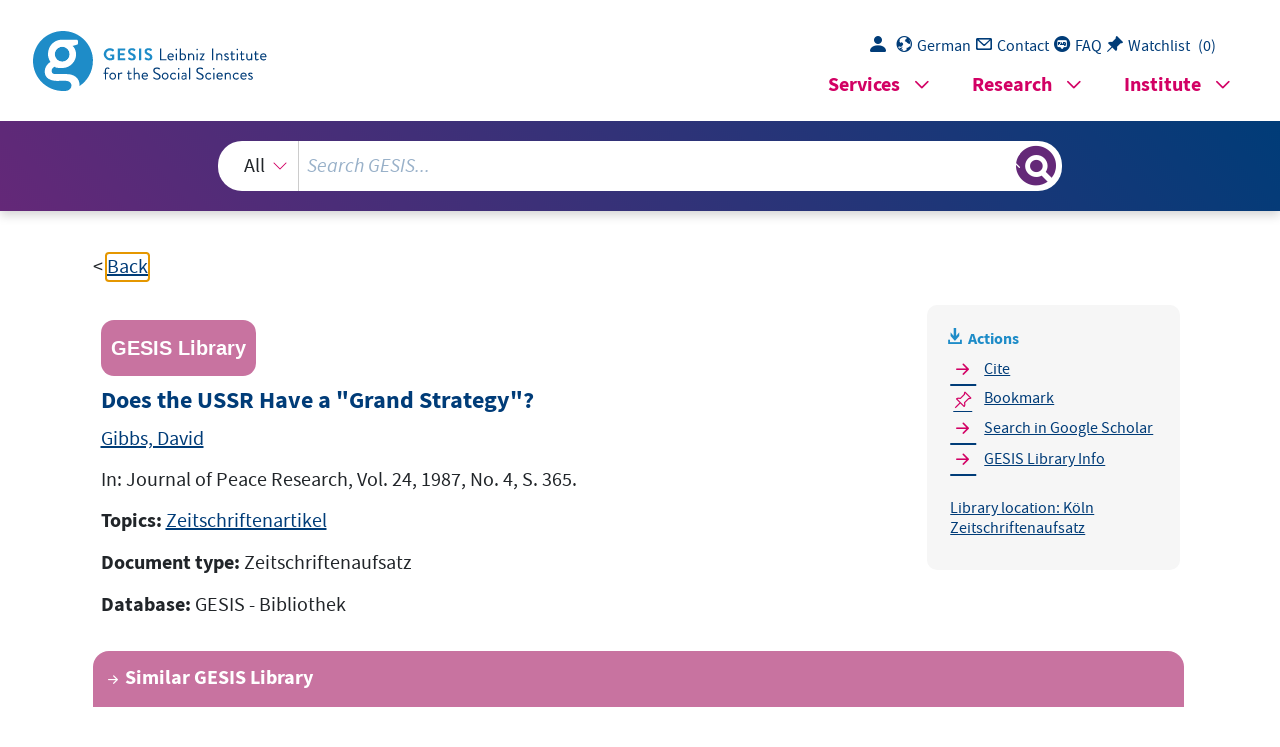

--- FILE ---
content_type: text/html; charset=UTF-8
request_url: https://search.gesis.org/services/get_stella_recommendation.php?doc_id=gesis-bib-53064&click_path=gesis-bib-53064&hostType=prod
body_size: 1843
content:
{"hits":{"total":{"value":10,"relation":"eq"},"hits":[{"_index":"gesis-22-01-2026-02-01-21","_id":"gesis-bib-23320","_version":1,"_seq_no":3209,"_primary_term":1,"found":true,"_source":{"coreAuthor":["Kanet, Roger E."],"coredoctypelitadd":["Monographie"],"coreJournalTitle":"PS","coreLanguage":["Englisch (EN)"],"database":"GESIS - Bibliothek","data_source":"GESIS-BIB","document_type":"Zeitschriftenaufsatz","fulltext":0,"gesis_own":1,"library_location":["K\u00f6ln Zeitschriftenaufsatz"],"person":["Kanet, Roger E."],"person_sort":"Kanet","publisher":"GESIS","source":"In: PS, Vol. 22, 1989, Nr. 2, S. 225.","subtype":"journal_article","title":"Soviet Foreign Policy and the End of the Postwar Era","topic":["Zeitschriftenartikel"],"type":"gesis_bib","id":"gesis-bib-23320","index_source":"GESIS-BIB"},"system_type":"EXP","doc_rank":1,"rid":15160137},{"_index":"gesis-22-01-2026-02-01-21","_id":"gesis-bib-38077","_version":1,"_seq_no":6103,"_primary_term":1,"found":true,"_source":{"coreAuthor":["Wettig, Gerhard"],"coredoctypelitadd":["Monographie"],"coreJournalTitle":"Politische Vierteljahresschrift","coreLanguage":["Deutsch (DE)"],"database":"GESIS - Bibliothek","data_source":"GESIS-BIB","document_type":"Zeitschriftenaufsatz","fulltext":0,"gesis_own":1,"library_location":["K\u00f6ln Zeitschriftenaufsatz"],"person":["Wettig, Gerhard"],"person_sort":"Wettig","publisher":"GESIS","source":"In: Politische Vierteljahresschrift, Jg. 21, 1980, S. 346.. ISSN 0032-3470","subtype":"journal_article","title":"Die Sowjetunion und die eurostrategische Problematik","topic":["Zeitschriftenartikel"],"type":"gesis_bib","id":"gesis-bib-38077","index_source":"GESIS-BIB"},"system_type":"BASE","doc_rank":2,"rid":15160137},{"_index":"gesis-22-01-2026-02-01-21","_id":"gesis-bib-30457","_version":1,"_seq_no":4628,"_primary_term":1,"found":true,"_source":{"coreAuthor":["Pfeiler, Wolfgang"],"coredoctypelitadd":["Monographie"],"coreJournalTitle":"Aus Politik und Zeitgeschichte B44\/87, 31. Okt. 1987.","coreLanguage":["Deutsch (DE)"],"database":"GESIS - Bibliothek","data_source":"GESIS-BIB","document_type":"Zeitschriftenaufsatz","fulltext":0,"gesis_own":1,"library_location":["K\u00f6ln Zeitschriftenaufsatz"],"person":["Pfeiler, Wolfgang"],"person_sort":"Pfeiler","publisher":"GESIS","source":"In: Aus Politik und Zeitgeschichte B44\/87, 31. Okt. 1987., 1987 . ISSN 0479-611X","subtype":"journal_article","title":"Hat das sowjetische \"neue politische Denken\" auch zu einem neuen milit\u00e4rischen Denken gef\u00fchrt?","topic":["Zeitschriftenartikel"],"type":"gesis_bib","id":"gesis-bib-30457","index_source":"GESIS-BIB"},"system_type":"EXP","doc_rank":3,"rid":15160137},{"_index":"gesis-22-01-2026-02-01-21","_id":"gesis-bib-74017","_version":1,"_seq_no":13173,"_primary_term":1,"found":true,"_source":{"coreAuthor":["Jacobsen, Hanns-D.","Machowski, Heinrich"],"coredoctypelitadd":["Monographie"],"coreJournalTitle":"Aus Politik und Zeitgeschichte, 10\/2007, S. 31-38.","coreLanguage":["Deutsch (DE)"],"database":"GESIS - Bibliothek","data_source":"GESIS-BIB","document_type":"Zeitschriftenaufsatz","fulltext":0,"gesis_own":1,"library_location":["K\u00f6ln Zeitschriftenaufsatz"],"person":["Jacobsen, Hanns-D.","Machowski, Heinrich"],"person_sort":"JacobsenMachowski","publisher":"GESIS","source":"In: Aus Politik und Zeitgeschichte, 10\/2007, S. 31-38., 2007 . ISSN 0479-611X","subtype":"journal_article","title":"Dimensionen einer neuen Ostpolitik der EU","topic":["Zeitschriftenartikel"],"type":"gesis_bib","id":"gesis-bib-74017","index_source":"GESIS-BIB"},"system_type":"BASE","doc_rank":4,"rid":15160137},{"_index":"gesis-22-01-2026-02-01-21","_id":"gesis-bib-36051","_version":1,"_seq_no":5779,"_primary_term":1,"found":true,"_source":{"coreAuthor":["Masuch, Michael"],"coredoctypelitadd":["Monographie"],"coreJournalTitle":"K\u00f6lner Zeitschrift f\u00fcr Soziologie und Sozialpsychologie","coreLanguage":["Deutsch (DE)"],"database":"GESIS - Bibliothek","data_source":"GESIS-BIB","document_type":"Zeitschriftenaufsatz","fulltext":0,"gesis_own":1,"library_location":["K\u00f6ln Zeitschriftenaufsatz"],"person":["Masuch, Michael"],"person_sort":"Masuch","publisher":"GESIS","source":"In: K\u00f6lner Zeitschrift f\u00fcr Soziologie und Sozialpsychologie, Jg. 33, 1981, S. 642.. ISSN 0023-2653","subtype":"journal_article","title":"Die sowjetische Entscheidungsweise. Ein Beitrag zur Theorie des realen Sozialismus","topic":["Zeitschriftenartikel"],"type":"gesis_bib","id":"gesis-bib-36051","index_source":"GESIS-BIB"},"system_type":"EXP","doc_rank":5,"rid":15160137},{"_index":"gesis-22-01-2026-02-01-21","_id":"gesis-bib-48914","_version":1,"_seq_no":8205,"_primary_term":1,"found":true,"_source":{"coreAuthor":["Aust, Andreas"],"coredoctypelitadd":["Monographie"],"coreJournalTitle":"Soziologische Revue","coreLanguage":["Deutsch (DE)"],"database":"GESIS - Bibliothek","data_source":"GESIS-BIB","document_type":"Zeitschriftenaufsatz","fulltext":0,"gesis_own":1,"library_location":["K\u00f6ln Zeitschriftenaufsatz"],"person":["Aust, Andreas"],"person_sort":"Aust","publisher":"GESIS","source":"In: Soziologische Revue, Bd. 24(2001)  H. 3 ; S. 309-318. ISSN 0343-4109","subtype":"journal_article","title":"Europa auf dem Weg zu einem demokratischen und probleml\u00f6sungsf\u00e4higen Staat?","topic":["Zeitschriftenartikel"],"type":"gesis_bib","id":"gesis-bib-48914","index_source":"GESIS-BIB"},"system_type":"BASE","doc_rank":6,"rid":15160137},{"_index":"gesis-22-01-2026-02-01-21","_id":"gesis-bib-69693","_version":1,"_seq_no":12507,"_primary_term":1,"found":true,"_source":{"coreAuthor":["Aspaturian, Vernon V."],"coredoctypelitadd":["Monographie"],"coreJournalTitle":"American Political Science Review","coreLanguage":["Englisch (EN)"],"database":"GESIS - Bibliothek","data_source":"GESIS-BIB","document_type":"Zeitschriftenaufsatz","fulltext":0,"gesis_own":1,"library_location":["K\u00f6ln Zeitschriftenaufsatz"],"person":["Aspaturian, Vernon V."],"person_sort":"Aspaturian","publisher":"GESIS","source":"In: American Political Science Review, Vol. 53, 1959, No. 2, pp. 383-411.. ISSN 0003-0554","subtype":"journal_article","title":"The Union Republics and Soviet Diplomacy: Concepts, Institutions, and Practices","topic":["Zeitschriftenartikel"],"type":"gesis_bib","id":"gesis-bib-69693","index_source":"GESIS-BIB"},"system_type":"EXP","doc_rank":7,"rid":15160137},{"_index":"gesis-22-01-2026-02-01-21","_id":"gesis-bib-65115","_version":1,"_seq_no":11598,"_primary_term":1,"found":true,"_source":{"coreAuthor":["Knelangen, Wilhelm"],"coredoctypelitadd":["Monographie"],"coreJournalTitle":"Aus Politik und Zeitgeschichte, 38-39\/2005, S. 24-30.","coreLanguage":["Deutsch (DE)"],"database":"GESIS - Bibliothek","data_source":"GESIS-BIB","document_type":"Zeitschriftenaufsatz","fulltext":0,"gesis_own":1,"library_location":["K\u00f6ln Zeitschriftenaufsatz"],"person":["Knelangen, Wilhelm"],"person_sort":"Knelangen","publisher":"GESIS","source":"In: Aus Politik und Zeitgeschichte, 38-39\/2005, S. 24-30., 2005 . ISSN 0479-611X","subtype":"journal_article","title":"Eine neue deutsche Europapolitik f\u00fcr eine andere EU?","topic":["Zeitschriftenartikel"],"type":"gesis_bib","id":"gesis-bib-65115","index_source":"GESIS-BIB"},"system_type":"BASE","doc_rank":8,"rid":15160137},{"_index":"gesis-22-01-2026-02-01-21","_id":"gesis-bib-25295","_version":1,"_seq_no":3561,"_primary_term":1,"found":true,"_source":{"coreAuthor":["Zwick, Peter"],"coredoctypelitadd":["Monographie"],"coreJournalTitle":"PS: Political Science and Politics","coreLanguage":["Englisch (EN)"],"database":"GESIS - Bibliothek","data_source":"GESIS-BIB","document_type":"Zeitschriftenaufsatz","fulltext":0,"gesis_own":1,"library_location":["K\u00f6ln Zeitschriftenaufsatz"],"person":["Zwick, Peter"],"person_sort":"Zwick","publisher":"GESIS","source":"In: PS: Political Science and Politics, vol. 24(1991) no. 3 ; p. 461-467","subtype":"journal_article","title":"The perestroika of Soviet studies : thinking and teaching about the Soviet Union in comparative perspective","topic":["Zeitschriftenartikel"],"type":"gesis_bib","id":"gesis-bib-25295","index_source":"GESIS-BIB"},"system_type":"EXP","doc_rank":9,"rid":15160137},{"_index":"gesis-22-01-2026-02-01-21","_id":"gesis-bib-32945","_version":1,"_seq_no":5127,"_primary_term":1,"found":true,"_source":{"coreAuthor":["Pollach, G\u00fcnter"],"coredoctypelitadd":["Monographie"],"coreJournalTitle":"BISS public","coreLanguage":["Deutsch (DE)"],"database":"GESIS - Bibliothek","data_source":"GESIS-BIB","document_type":"Zeitschriftenaufsatz","fulltext":0,"gesis_own":1,"library_location":["K\u00f6ln Zeitschriftenaufsatz"],"person":["Pollach, G\u00fcnter"],"person_sort":"Pollach","publisher":"GESIS","source":"In: BISS public, Jg. 1, 1991, Nr. 5, S. 65-76.. ISSN 0940-4678","subtype":"journal_article","title":"Westeuropa und die UdSSR: Sicherheitsvorsorge voneinander oder Einstieg in kooperative Sicherheit?","topic":["Zeitschriftenartikel"],"type":"gesis_bib","id":"gesis-bib-32945","index_source":"GESIS-BIB"},"system_type":"BASE","doc_rank":10,"rid":15160137}]}}

--- FILE ---
content_type: text/javascript
request_url: https://search.gesis.org/js/watchlist.min.js
body_size: 1771
content:
var watchlist=function(){function Item(name,type,url){this.name=name,this.type=type,this.url=url}function saveWlist(){if(sessionStorage.setItem("watchlist",JSON.stringify(wlist)),keycloak.idToken){var wlist_json_post='{"action":"save","wlist":'+JSON.stringify(wlist)+"}",url="api2.php",req=new XMLHttpRequest;req.open("POST",url,!0),req.setRequestHeader("Authorization","Bearer "+keycloak.token),req.setRequestHeader("Content-type","application/x-www-form-urlencoded"),req.onreadystatechange=function(){4==req.readyState&&(200==req.status||403==req.status&&alert("Forbidden"))},req.send(wlist_json_post)}}function loadWlist(){wlist=JSON.parse(sessionStorage.getItem("watchlist"))}wlist=[],null!=sessionStorage.getItem("watchlist")&&loadWlist();var obj={addItemToWlist:function(name,type,url){for(var item in wlist)if(wlist[item].name===name)return;var item=new Item(name,type,url);wlist.push(item),$(".total-count").html(watchlist.totalCount()),saveWlist()},removeItemFromWlist:function(name){for(var item in wlist)if(wlist[item].name===name){wlist.splice(item,1);break}saveWlist()},removeItemFromWlistAll:function(name){for(var item in wlist)if(wlist[item].name===name){wlist.splice(item,1);break}saveWlist()},clearWlist:function(){wlist=[],saveWlist()},totalCount:function(){var totalCount;return wlist.length},listWlist:function(){var wlistCopy=[];for(i in wlist){for(p in item=wlist[i],itemCopy={},item)itemCopy[p]=item[p];wlistCopy.push(itemCopy)}return wlistCopy},loadFromDB:function(){if(keycloak.idToken){var wlist_json_post='{"action":"load"}',url="api2.php",req=new XMLHttpRequest;req.open("POST",url,!0),req.setRequestHeader("Authorization","Bearer "+keycloak.token),req.setRequestHeader("Content-type","application/x-www-form-urlencoded"),req.onreadystatechange=function(){if(4==req.readyState)if(200==req.status){if(""!=req.responseText&&"[]"!=req.responseText){var wlist_db=JSON.parse(req.responseText);for(i in wlist_db){item_db=wlist_db[i];var found=!1;for(j in wlist)if(item=wlist[j],item.name==item_db.name){found=!0;break}0==found&&wlist.push(item_db)}}saveWlist(),$(".total-count").html(wlist.length)}else 403==req.status&&alert("Forbidden")},req.send(wlist_json_post)}}};return obj}();function highlightWatchedItem(){var wlistArray=watchlist.listWlist(),total_count;if(watchlist.totalCount()>0)for(var i in wlistArray)name=wlistArray[i].name,"de"==lang&&$('[id="add-to-wlist-'+name+'"]').text("Gemerkt"),"en"==lang&&$('[id="add-to-wlist-'+name+'"]').text("Bookmarked"),$('[id="add-to-wlist-'+name+'"]').addClass("bookmarked")}function updateWatchlistCount(){$(".total-count").html(watchlist.totalCount())}function displayWlist(){var wlistArray=watchlist.listWlist(),output="",total_count=watchlist.totalCount(),dialogTrue;if($("#dialog-watchlist .clear-wlist").remove(),total_count>0)for(var i in wlistArray){var class_name;title_show=decodeURIComponent(wlistArray[i].name),url=wlistArray[i].url,type=wlistArray[i].type,output+='<tr><td><div class="'+("small_icon_"+type)+'">&nbsp;</div><a target="_blank" href="'+url+'">'+title_show+'</a></td><td><button aria-label="'+translateAriaLabelField("Eintrag löschen")+'" title="'+translate("Merklisteneintrag entfernen")+"\" class='gesis-icon-appbardelete delete-item' data-name="+wlistArray[i].name+' role="button"></button></td></tr>'}$(".total-count").html(watchlist.totalCount()),0==total_count&&("de"==lang&&(output="Noch keine Einträge in Ihrer Merkliste."),"en"==lang&&(output="No entries in your watchlist.")),total_count>0&&($("#dialog-watchlist .clear-wlist").length||("de"==lang&&$("#dialog-watchlist").append('<input class="clear-wlist" type="submit" value="Merkliste leeren">'),"en"==lang&&$("#dialog-watchlist").append('<input class="clear-wlist" type="submit" value="Empty watchlist">')),$(".clear-wlist").click((function(){watchlist.clearWlist(),"de"==lang&&$(".add-to-wlist").text("Merken"),"en"==lang&&$(".add-to-wlist").text("Bookmark"),displayWlist()}))),callAPI("watchlist_popup",""),null!=$("#dialog-watchlist").data("ui-dialog")&&$("#dialog-watchlist").dialog("destroy"),$(".show-wlist").html(output),enableDarken();var title_string="Merkliste";"en"==lang&&(title_string="Watchlist"),window.innerWidth<=900?$("#dialog-watchlist").dialog({width:"80%",title:title_string,beforeClose:function(event,ui){disableDarken()}}):$("#dialog-watchlist").dialog({width:700,title:title_string,beforeClose:function(event,ui){disableDarken()}}),$(".delete-item").click((function(){var name=$(this).data("name");watchlist.removeItemFromWlistAll(name),"de"==lang&&$('[id="add-to-wlist-'+name+'"]').text("Merken"),"en"==lang&&$('[id="add-to-wlist-'+name+'"]').text("Bookmark"),displayWlist()})),$("div.ui-dialog-titlebar.ui-corner-all.ui-widget-header.ui-helper-clearfix.ui-draggable-handle > button").attr("title",translate("Merkliste schließen"))}function updateWatchlistLangspezificAriaLabel(){"de"==lang&&$("#gs_watchlist_count").attr("aria-label","Anzahl in Merkliste "+watchlist.totalCount()),"en"==lang&&$("#gs_watchlist_count").attr("aria-label","Watchlist count "+watchlist.totalCount()),$(".total-count").html(watchlist.totalCount())}$(document).ready((function(){updateWatchlistLangspezificAriaLabel()}));